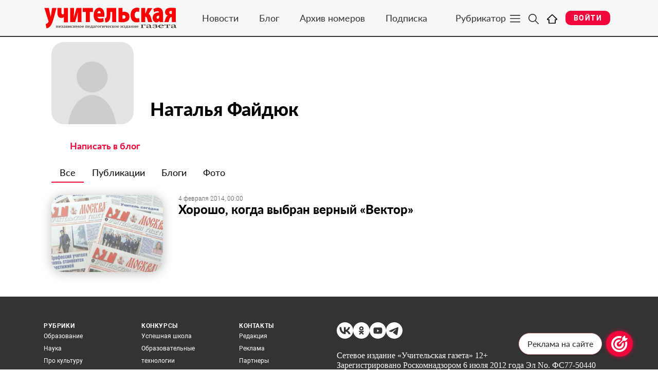

--- FILE ---
content_type: text/html; charset=UTF-8
request_url: https://ug.ru/user/fajdjuknatalja/
body_size: 16873
content:
<!DOCTYPE html>
<html lang="ru-RU">

<head>
    <meta charset="UTF-8">
    <meta http-equiv="X-UA-Compatible" content="IE=edge">
    <meta name="viewport" content="width=device-width, initial-scale=1, shrink-to-fit=no">
    <meta name="yandex-verification" content="9e79824a42773e87" />
    <meta name="sputnik-verification" content="iDyBfT6AeSZiILkR" />
    <meta name="pmail-verification" content="8e42c815b0c013bd222512e9267dfa1e">
    <meta name="msvalidate.01" content="0DA62351D3B3C8C50B78B0EC08CDBD38" />
    <link type="image/x-icon" rel="shortcut icon" href="https://ug.ru/wp-content/themes/bb/assets/img/favicon.ico">
    <link rel="icon" type="image/svg+xml" href="https://ug.ru/wp-content/themes/bb/assets/img/favicon.svg" />

        <title>Наталья Файдюк – Учительская газета</title>
<link rel='dns-prefetch' href='//ug.ru' />
<link rel='dns-prefetch' href='//s.w.org' />
<link rel="alternate" type="application/rss+xml" title="Учительская газета &raquo; Лента" href="https://ug.ru/feed/" />
<link rel="alternate" type="application/rss+xml" title="Учительская газета &raquo; Лента комментариев" href="https://ug.ru/comments/feed/" />
<link rel='stylesheet' id='wp-block-library-css'  href='https://ug.ru/wp-includes/css/dist/block-library/style.min.css?ver=5.6.5' type='text/css' media='all' />
<link rel='stylesheet' id='wc-blocks-vendors-style-css'  href='https://ug.ru/wp-content/plugins/woocommerce/packages/woocommerce-blocks/build/wc-blocks-vendors-style.css?ver=5.5.1' type='text/css' media='all' />
<link rel='stylesheet' id='wc-blocks-style-css'  href='https://ug.ru/wp-content/plugins/woocommerce/packages/woocommerce-blocks/build/wc-blocks-style.css?ver=5.5.1' type='text/css' media='all' />
<link rel='stylesheet' id='contact-form-7-css'  href='https://ug.ru/wp-content/plugins/contact-form-7/includes/css/styles.css?ver=5.1.4' type='text/css' media='all' />
<link rel='stylesheet' id='woocommerce-layout-css'  href='https://ug.ru/wp-content/plugins/woocommerce/assets/css/woocommerce-layout.css?ver=5.6.0' type='text/css' media='all' />
<link rel='stylesheet' id='woocommerce-smallscreen-css'  href='https://ug.ru/wp-content/plugins/woocommerce/assets/css/woocommerce-smallscreen.css?ver=5.6.0' type='text/css' media='only screen and (max-width: 768px)' />
<link rel='stylesheet' id='woocommerce-general-css'  href='https://ug.ru/wp-content/plugins/woocommerce/assets/css/woocommerce.css?ver=5.6.0' type='text/css' media='all' />
<style id='woocommerce-inline-inline-css' type='text/css'>
.woocommerce form .form-row .required { visibility: visible; }
</style>
<link rel='stylesheet' id='wsl-widget-css'  href='https://ug.ru/wp-content/plugins/wordpress-social-login/assets/css/style.css?ver=5.6.5' type='text/css' media='all' />
<link rel='stylesheet' id='style-css'  href='https://ug.ru/wp-content/themes/bb/assets/css/style.min.css?ver=5.6.5' type='text/css' media='all' />
<link rel='stylesheet' id='newsletter-css'  href='https://ug.ru/wp-content/plugins/newsletter/style.css?ver=7.2.2' type='text/css' media='all' />
<link rel='stylesheet' id='um_fonticons_ii-css'  href='https://ug.ru/wp-content/plugins/ultimate-member/assets/css/um-fonticons-ii.css?ver=2.1.6' type='text/css' media='all' />
<link rel='stylesheet' id='um_fonticons_fa-css'  href='https://ug.ru/wp-content/plugins/ultimate-member/assets/css/um-fonticons-fa.css?ver=2.1.6' type='text/css' media='all' />
<link rel='stylesheet' id='select2-css'  href='https://ug.ru/wp-content/plugins/ultimate-member/assets/css/select2/select2.min.css?ver=2.1.6' type='text/css' media='all' />
<link rel='stylesheet' id='um_crop-css'  href='https://ug.ru/wp-content/plugins/ultimate-member/assets/css/um-crop.css?ver=2.1.6' type='text/css' media='all' />
<link rel='stylesheet' id='um_modal-css'  href='https://ug.ru/wp-content/plugins/ultimate-member/assets/css/um-modal.css?ver=2.1.6' type='text/css' media='all' />
<link rel='stylesheet' id='um_styles-css'  href='https://ug.ru/wp-content/plugins/ultimate-member/assets/css/um-styles.css?ver=2.1.6' type='text/css' media='all' />
<link rel='stylesheet' id='um_profile-css'  href='https://ug.ru/wp-content/plugins/ultimate-member/assets/css/um-profile.css?ver=2.1.6' type='text/css' media='all' />
<link rel='stylesheet' id='um_account-css'  href='https://ug.ru/wp-content/plugins/ultimate-member/assets/css/um-account.css?ver=2.1.6' type='text/css' media='all' />
<link rel='stylesheet' id='um_misc-css'  href='https://ug.ru/wp-content/plugins/ultimate-member/assets/css/um-misc.css?ver=2.1.6' type='text/css' media='all' />
<link rel='stylesheet' id='um_fileupload-css'  href='https://ug.ru/wp-content/plugins/ultimate-member/assets/css/um-fileupload.css?ver=2.1.6' type='text/css' media='all' />
<link rel='stylesheet' id='um_datetime-css'  href='https://ug.ru/wp-content/plugins/ultimate-member/assets/css/pickadate/default.css?ver=2.1.6' type='text/css' media='all' />
<link rel='stylesheet' id='um_datetime_date-css'  href='https://ug.ru/wp-content/plugins/ultimate-member/assets/css/pickadate/default.date.css?ver=2.1.6' type='text/css' media='all' />
<link rel='stylesheet' id='um_datetime_time-css'  href='https://ug.ru/wp-content/plugins/ultimate-member/assets/css/pickadate/default.time.css?ver=2.1.6' type='text/css' media='all' />
<link rel='stylesheet' id='um_raty-css'  href='https://ug.ru/wp-content/plugins/ultimate-member/assets/css/um-raty.css?ver=2.1.6' type='text/css' media='all' />
<link rel='stylesheet' id='um_scrollbar-css'  href='https://ug.ru/wp-content/plugins/ultimate-member/assets/css/simplebar.css?ver=2.1.6' type='text/css' media='all' />
<link rel='stylesheet' id='um_tipsy-css'  href='https://ug.ru/wp-content/plugins/ultimate-member/assets/css/um-tipsy.css?ver=2.1.6' type='text/css' media='all' />
<link rel='stylesheet' id='um_responsive-css'  href='https://ug.ru/wp-content/plugins/ultimate-member/assets/css/um-responsive.css?ver=2.1.6' type='text/css' media='all' />
<link rel='stylesheet' id='um_default_css-css'  href='https://ug.ru/wp-content/plugins/ultimate-member/assets/css/um-old-default.css?ver=2.1.6' type='text/css' media='all' />
<script type='text/javascript' id='jquery-core-js-extra'>
/* <![CDATA[ */
var ajax_var = {"url":"https:\/\/ug.ru\/wp-admin\/admin-ajax.php"};
/* ]]> */
</script>
<script type='text/javascript' src='https://ajax.googleapis.com/ajax/libs/jquery/2.2.4/jquery.min.js' id='jquery-core-js'></script>
<script type='text/javascript' src='https://ug.ru/wp-includes/js/jquery/jquery.form.min.js?ver=4.2.1' id='jquery-form-js'></script>
<script type='text/javascript' src='https://ug.ru/wp-content/themes/bb/assets/js/min/jquery-wplogin-min.js?ver=5.6.5' id='jquery-wplogin-js'></script>
<script type='text/javascript' src='https://ug.ru/wp-content/plugins/ultimate-member/assets/js/um-gdpr.min.js?ver=2.1.6' id='um-gdpr-js'></script>
<link rel='canonical' href='https://ug.ru/user/fajdjuknatalja/' />
<link rel="https://api.w.org/" href="https://ug.ru/wp-json/" /><link rel="alternate" type="application/json" href="https://ug.ru/wp-json/wp/v2/pages/15372" /><link rel="EditURI" type="application/rsd+xml" title="RSD" href="https://ug.ru/xmlrpc.php?rsd" />
<link rel="wlwmanifest" type="application/wlwmanifest+xml" href="https://ug.ru/wp-includes/wlwmanifest.xml" /> 
<link rel='shortlink' href='https://ug.ru/?p=15372' />
<link rel="alternate" type="application/json+oembed" href="https://ug.ru/wp-json/oembed/1.0/embed?url=https%3A%2F%2Fug.ru%2Fuser%2F" />
<link rel="alternate" type="text/xml+oembed" href="https://ug.ru/wp-json/oembed/1.0/embed?url=https%3A%2F%2Fug.ru%2Fuser%2F&#038;format=xml" />
<meta name="Description" content="Наталья Файдюк – Учительская газета"/>		<style type="text/css">
			.um_request_name {
				display: none !important;
			}
		</style>
		<noscript><style>.woocommerce-product-gallery{ opacity: 1 !important; }</style></noscript>
	      <meta name="onesignal" content="wordpress-plugin"/>
            <script>

      window.OneSignal = window.OneSignal || [];

      OneSignal.push( function() {
        OneSignal.SERVICE_WORKER_UPDATER_PATH = "OneSignalSDKUpdaterWorker.js.php";
                      OneSignal.SERVICE_WORKER_PATH = "OneSignalSDKWorker.js.php";
                      OneSignal.SERVICE_WORKER_PARAM = { scope: "/" };
        OneSignal.setDefaultNotificationUrl("https://ug.ru");
        var oneSignal_options = {};
        window._oneSignalInitOptions = oneSignal_options;

        oneSignal_options['wordpress'] = true;
oneSignal_options['appId'] = 'd35ac720-a4b8-4ba2-90c2-cf5dfe1e38ec';
oneSignal_options['allowLocalhostAsSecureOrigin'] = true;
oneSignal_options['welcomeNotification'] = { };
oneSignal_options['welcomeNotification']['title'] = "";
oneSignal_options['welcomeNotification']['message'] = "Спасибо что подписались!";
oneSignal_options['path'] = "https://ug.ru/wp-content/plugins/onesignal-free-web-push-notifications/sdk_files/";
oneSignal_options['promptOptions'] = { };
oneSignal_options['promptOptions']['actionMessage'] = "Подпишитесь на наши новости";
oneSignal_options['promptOptions']['acceptButtonText'] = "Подписаться";
oneSignal_options['promptOptions']['cancelButtonText'] = "Не сейчас";
oneSignal_options['promptOptions']['siteName'] = "ug.ru";
                OneSignal.init(window._oneSignalInitOptions);
                OneSignal.showSlidedownPrompt();      });

      function documentInitOneSignal() {
        var oneSignal_elements = document.getElementsByClassName("OneSignal-prompt");

        var oneSignalLinkClickHandler = function(event) { OneSignal.push(['registerForPushNotifications']); event.preventDefault(); };        for(var i = 0; i < oneSignal_elements.length; i++)
          oneSignal_elements[i].addEventListener('click', oneSignalLinkClickHandler, false);
      }

      if (document.readyState === 'complete') {
           documentInitOneSignal();
      }
      else {
           window.addEventListener("load", function(event){
               documentInitOneSignal();
          });
      }
    </script>
		<!-- START - Ultimate Member profile SEO meta tags -->

		<link rel="canonical" href="https://ug.ru/user/fajdjuknatalja/"/>
		<link rel="image_src" href="https://ug.ru/wp-content/plugins/ultimate-member/assets/img/default_avatar.jpg"/>

		<meta name="description" content="Страница автора Наталья Файдюк в Сетевом издании Учительская газета. Читайте публикации автора Наталья Файдюк на страницах Сетевого издания Учительская газета"/>

		<meta property="og:type" content="profile"/>
		<meta property="og:locale" content="ru_RU"/>
		<meta property="og:site_name" content="Учительская газета"/>
		<meta property="og:title" content="Наталья Файдюк"/>
		<meta property="og:description" content="Страница автора Наталья Файдюк в Сетевом издании Учительская газета. Читайте публикации автора Наталья Файдюк на страницах Сетевого издания Учительская газета"/>
		<meta property="og:image" content="https://ug.ru/wp-content/plugins/ultimate-member/assets/img/default_avatar.jpg"/>
		<meta property="og:image:alt" content="Profile photo"/>
		<meta property="og:image:height" content="190"/>
		<meta property="og:image:width" content="190"/>
		<meta property="og:url" content="https://ug.ru/user/fajdjuknatalja/"/>

		<meta name="twitter:card" content="summary"/>
		<meta name="twitter:site" content="@uchitelskaya-gazeta"/>
		<meta name="twitter:title" content="Наталья Файдюк"/>
		<meta name="twitter:description" content="Страница автора Наталья Файдюк в Сетевом издании Учительская газета. Читайте публикации автора Наталья Файдюк на страницах Сетевого издания Учительская газета"/>
		<meta name="twitter:image" content="https://ug.ru/wp-content/plugins/ultimate-member/assets/img/default_avatar.jpg"/>
		<meta name="twitter:image:alt" content="Profile photo"/>
		<meta name="twitter:url" content="https://ug.ru/user/fajdjuknatalja/"/>

		<script type="application/ld+json">{"@context":"http:\/\/schema.org","@type":"Person","name":"\u041d\u0430\u0442\u0430\u043b\u044c\u044f \u0424\u0430\u0439\u0434\u044e\u043a","description":"\u0421\u0442\u0440\u0430\u043d\u0438\u0446\u0430 \u0430\u0432\u0442\u043e\u0440\u0430 \u041d\u0430\u0442\u0430\u043b\u044c\u044f \u0424\u0430\u0439\u0434\u044e\u043a \u0432 \u0421\u0435\u0442\u0435\u0432\u043e\u043c \u0438\u0437\u0434\u0430\u043d\u0438\u0438 \u0423\u0447\u0438\u0442\u0435\u043b\u044c\u0441\u043a\u0430\u044f \u0433\u0430\u0437\u0435\u0442\u0430. \u0427\u0438\u0442\u0430\u0439\u0442\u0435 \u043f\u0443\u0431\u043b\u0438\u043a\u0430\u0446\u0438\u0438 \u0430\u0432\u0442\u043e\u0440\u0430 \u041d\u0430\u0442\u0430\u043b\u044c\u044f \u0424\u0430\u0439\u0434\u044e\u043a \u043d\u0430 \u0441\u0442\u0440\u0430\u043d\u0438\u0446\u0430\u0445 \u0421\u0435\u0442\u0435\u0432\u043e\u0433\u043e \u0438\u0437\u0434\u0430\u043d\u0438\u044f \u0423\u0447\u0438\u0442\u0435\u043b\u044c\u0441\u043a\u0430\u044f \u0433\u0430\u0437\u0435\u0442\u0430","image":"https:\/\/ug.ru\/wp-content\/plugins\/ultimate-member\/assets\/img\/default_avatar.jpg","url":"https:\/\/ug.ru\/user\/fajdjuknatalja\/"}</script>

		<!-- END - Ultimate Member profile SEO meta tags -->
				<style type="text/css" id="wp-custom-css">
			@media (min-width:576px) {
	.header-container .header-logo {
		width: 260px;
	}
}

.tnp-field {
	font-size: 12px;
}
.tnp-field label {
	display: flex;
	align-items: start;
	gap: 10px;
}
.tnp-field label a {
	color: #222;
	font-weight: 500;
}
.tnp-field label p {
	margin-bottom: 0;
}
.tnp-privacy {
	margin-top: 2px;
}
.subscribe-news__button {
	width: 100%;
}

.dnln_subscribe {
	max-width: 600px;
	border-radius: 24px;
	padding: 2rem 2rem 1.5rem 2rem;
	background-color: #f8f8f8;
	margin-bottom: 1rem;
}
.dnln_subscribe_after_post {
	max-width: 100%;
	border-radius: 24px;
	padding: 2rem 2rem 1.5rem 2rem;
	background-color: transparent;
	border: 5px dashed red;
	margin-bottom: 2rem;
}

/* 7.10.2025 */

iframe[src*="vk.com/video_ext"] {
  width: 100% !important;
  height: auto !important;
  aspect-ratio: 16 / 9;
	margin: 1em 0;
}		</style>
		
    <!-- Global site tag (gtag.js) - Google Analytics -->
    <script src="https://www.googletagmanager.com/gtag/js?id=G-R8EQJBE8VT"></script>
    <script>
        window.dataLayer = window.dataLayer || [];
        function gtag(){dataLayer.push(arguments);}
        gtag('js', new Date());

        gtag('config', 'G-R8EQJBE8VT');
    </script>
    <script custom-element="amp-analytics" src="https://cdn.ampproject.org/v0/amp-analytics-0.1.js"></script>
    <script src="https://jsn.24smi.net/smi.js"></script> <!-- 24СМИ -->

    <!-- Marquiz script start -->
    <script>
    (function(w, d, s, o){
    var j = d.createElement(s); j.async = true; j.src = '//script.marquiz.ru/v2.js';j.onload = function() {
        if (document.readyState !== 'loading') Marquiz.init(o);
        else document.addEventListener("DOMContentLoaded", function() {
        Marquiz.init(o);
        });
    };
    d.head.insertBefore(j, d.head.firstElementChild);
    })(window, document, 'script', {
        host: '//quiz.marquiz.ru',
        region: 'eu',
        id: '60a8e10fd9c26a003e890370',
        autoOpen: false,
        autoOpenFreq: 'once',
        openOnExit: false,
        disableOnMobile: false
    }
    );
    </script>
    <!-- Marquiz script end -->

    <!-- Yandex.RTB -->
    <script>window.yaContextCb=window.yaContextCb||[]</script>
    <script src="https://yandex.ru/ads/system/context.js" async></script>
    <!--Sova ad -->
    <script type="text/javascript" src="https://inplayer.ru/player/in-player-v1.10.js"></script>
    <!--/Sova ad -->

    <!--AdFox-->
    <script>window.yaContextCb = window.yaContextCb || []</script>
    <script src="https://yandex.ru/ads/system/context.js" async></script>
</head>

<body class="page-template-default page page-id-15372 bb um-page-user um-page-loggedout theme-bb woocommerce-no-js">

        <!-- Yandex.Metrika counter -->
    <script type="text/javascript" >
    (function(m,e,t,r,i,k,a){m[i]=m[i]||function(){(m[i].a=m[i].a||[]).push(arguments)};
    m[i].l=1*new Date();
    for (var j = 0; j < document.scripts.length; j++) {if (document.scripts[j].src === r) { return; }}
    k=e.createElement(t),a=e.getElementsByTagName(t)[0],k.async=1,k.src=r,a.parentNode.insertBefore(k,a)})
    (window, document, "script", "https://cdn.jsdelivr.net/npm/yandex-metrica-watch/tag.js", "ym");

    ym(18337726, "init", {
            clickmap:true,
            trackLinks:true,
            accurateTrackBounce:true
    });
    </script>
    <noscript><div><img src="https://mc.yandex.ru/watch/18337726" style="position:absolute; left:-9999px;" alt="" /></div></noscript>
    <!-- /Yandex.Metrika counter -->
        <!-- old Mail.ru count -->
    <!-- Rating Mail.ru counter -->
    <script type="text/javascript">
    var _tmr = window._tmr || (window._tmr = []);
    _tmr.push({id: "128740", type: "pageView", start: (new Date()).getTime()});
    (function (d, w, id) {
    if (d.getElementById(id)) return;
    var ts = d.createElement("script"); ts.type = "text/javascript"; ts.async = true; ts.id = id;
    ts.src = "https://top-fwz1.mail.ru/js/code.js";
    var f = function () {var s = d.getElementsByTagName("script")[0]; s.parentNode.insertBefore(ts, s);};
    if (w.opera == "[object Opera]") { d.addEventListener("DOMContentLoaded", f, false); } else { f(); }
    })(document, window, "topmailru-code");
    </script><noscript><div>
    <img src="https://top-fwz1.mail.ru/counter?id=128740;js=na" style="border:0;position:absolute;left:-9999px;" alt="Top.Mail.Ru" />
    </div></noscript>
    <!-- //Rating Mail.ru counter -->
    <!-- new Mail.ru count -->
    <!-- Rating Mail.ru counter -->
    <script type="text/javascript">
    var _tmr = window._tmr || (window._tmr = []);
    _tmr.push({id: "3201668", type: "pageView", start: (new Date()).getTime()});
    (function (d, w, id) {
    if (d.getElementById(id)) return;
    var ts = d.createElement("script"); ts.type = "text/javascript"; ts.async = true; ts.id = id;
    ts.src = "https://top-fwz1.mail.ru/js/code.js";
    var f = function () {var s = d.getElementsByTagName("script")[0]; s.parentNode.insertBefore(ts, s);};
    if (w.opera == "[object Opera]") { d.addEventListener("DOMContentLoaded", f, false); } else { f(); }
    })(document, window, "topmailru-code");
    </script><noscript><div>
    <img src="https://top-fwz1.mail.ru/counter?id=3201668;js=na" style="border:0;position:absolute;left:-9999px;" alt="Top.Mail.Ru" />
    </div></noscript>
    <!-- //Rating Mail.ru counter -->
    <!--LiveInternet counter-->
    <script>
    new Image().src = "https://counter.yadro.ru/hit?r"+
    escape(document.referrer)+((typeof(screen)=="undefined")?"":
    ";s"+screen.width+""+screen.height+""+(screen.colorDepth?
    screen.colorDepth:screen.pixelDepth))+";u"+escape(document.URL)+
    ";h"+escape(document.title.substring(0,150))+
    ";"+Math.random();</script>
    <!--/LiveInternet-->
    <!-- Sputnik -->
    <script type="text/javascript">
       (function(d, t, p) {
           var j = d.createElement(t); j.async = true; j.type = "text/javascript";
           j.src = ("https:" == p ? "https:" : "http:") + "//stat.sputnik.ru/cnt.js";
           var s = d.getElementsByTagName(t)[0]; s.parentNode.insertBefore(j, s);
       })(document, "script", document.location.protocol);
    </script>
    <!--/Sputnik-->
    <!--AMP counter for Yandex Metrika-->
    <amp-analytics type="metrika">
        <script type="application/json">
            {
                "vars": {
                    "counterId": "18337726",
                    "yaParams": "{\"key\":\"value\",\"__ymu\":{\"user_param_key\":\"user_param_value\"}}"
                }
            }
        </script>
    </amp-analytics>
    <!--/AMP counter for Yandex Metrika-->
    <!-- Top100 (Kraken) Counter -->
    <script>
        (function (w, d, c) {
        (w[c] = w[c] || []).push(function() {
            var options = {
                project: 7690625,
            };
            try {
                w.top100Counter = new top100(options);
            } catch(e) { }
        });
        var n = d.getElementsByTagName("script")[0],
        s = d.createElement("script"),
        f = function () { n.parentNode.insertBefore(s, n); };
        s.type = "text/javascript";
        s.async = true;
        s.src =
        (d.location.protocol == "https:" ? "https:" : "http:") +
        "//st.top100.ru/top100/top100.js";

        if (w.opera == "[object Opera]") {
        d.addEventListener("DOMContentLoaded", f, false);
    } else { f(); }
    })(window, document, "_top100q");
    </script>
    <noscript>
        <img src="//counter.rambler.ru/top100.cnt?pid=7690625" alt="Топ-100" />
    </noscript>
    <!-- END Top100 (Kraken) Counter -->
    
<!--AdFox START-->
<!--yandex_ug-ru-->
<!--Площадка: Сетевое издание «Учительская газета» / Главная страница / Над всем сайтом-->
<!--Категория: <не задана>-->
<!--Баннер: <не задана>-->
<!--Тип баннера: Над всем сайтом. Десктоп - 1110x120 px-->
<div id="ugru_1693900040697210000" class="desktop-display container"></div>
<script>
    window.yaContextCb.push(()=>{
        Ya.adfoxCode.create({
            ownerId: 394445,
            containerId: 'ugru_1693900040697210000',
            params: {
                p1: 'czfgz',
                p2: 'inte',
                pfc: 'fskst',
                pfb: 'qtliy'
            }
        })
    })
</script>

<!--AdFox START-->
<!--yandex_ug-ru-->
<!--Площадка: Сетевое издание «Учительская газета» / Весь сайт / Над всем сайтом. Мобильный-->
<!--Категория: <не задана>-->
<!--Баннер: <не задана>-->
<!--Тип баннера: Над всем сайтом. Мобильный - 100% x 120px-->
<div id="ugru_169390091010013926" class="mobile-display"></div>
<script>
    window.yaContextCb.push(()=>{
        Ya.adfoxCode.create({
            ownerId: 394445,
            containerId: 'ugru_169390091010013926',
            params: {
                p1: 'czfhm',
                p2: 'intf',
                pfc: 'fskst',
                pfb: 'qtljh'
            }
        })
    })
</script>

<!-- panel -->
<div class="fixed-menu g__fixed-menu">
    <div class="wrapper panel-header">
        <div class="container header-container">
            <div class="header-logo">
                <a href="https://ug.ru/100-let-ug/">
                                        <img src="/wp-content/uploads/2019/04/logo-ug.svg" class="logo" alt="Учительская газета">
                </a>
            </div>
            

            <div class="navbar-expand d-none d-md-block" id="navbarMain">
                <ul class="navbar-nav">
                    <li class="nav-item">
                        <a class="nav-link" href="/category/all-news/">Новости</a>
                    </li>
                    <li class="nav-item">
                        <a class="nav-link" href="/blog/">Блог</a>
                    </li>
                    <li class="nav-item">
                                                <a class="nav-link" href="https://ug.ru/num/uchitelskaya-gazeta/">Архив номеров</a>
                    </li>
                    <li class="nav-item">
                        <a class="nav-link" href="/onlajn-versiya/">Подписка</a>
                    </li>
                </ul>
            </div>

            <div class="header-navigation-buttons">
                <div class="menu-btn collapsed" id="sumbenuOpenBtn" data-toggle="collapse" data-target=".submenu-collapse">
                    <span class="d-none d-lg-block">Рубрикатор</span>
                    <img src="https://ug.ru/wp-content/themes/bb/assets/img/icons/bmenu.svg" alt="menu">
                </div>

                <div class="search-btn" data-toggle="collapse" data-target="#menuSearch">
                    <img src="https://ug.ru/wp-content/themes/bb/assets/img/icons/loupe.svg" alt="search">
                </div>

                <a class="search-btn" href="/">
                    <img src="https://ug.ru/wp-content/themes/bb/assets/img/icons/home.svg" alt="main">
                </a>

                <div class="user-btns">
                                            <a href="#form-login" class="btn-login" data-fancybox>Войти</a>
                        <div id="form-login" style="display: none;">
    <div class="modal-window">
        <div class="g__block-title mb-3">Вход</div>
        <form name="loginform" id="loginform" action="https://ug.ru/wp-login.php" method="post"> 
            <div class="form-group g__form-group">
                <input type="text" name="log" id="user_login" placeholder="Логин или email"/>
            </div>
            <div class="form-group g__form-group">
                <input type="password" name="pwd" id="user_pass" placeholder="Пароль"/>
            </div>
            <div class="form-group g__form-group">
                <label><input name="rememberme" type="checkbox" id="rememberme" value="forever"/>  Запомнить меня</label>
            </div>
            <input type="submit" name="wp-submit" id="wp-submit" value="Войти" class="g__button"/> 
            <input type="hidden" name="redirect_to" value="/user/fajdjuknatalja/" />
            <div class="form-group g__form-group mt-3">
                
<!--
	wsl_render_auth_widget
	WordPress Social Login 3.0.3.
	http://wordpress.org/plugins/wordpress-social-login/
-->

<style type="text/css">
.wp-social-login-connect-with{}.wp-social-login-provider-list{}.wp-social-login-provider-list a{}.wp-social-login-provider-list img{}.wsl_connect_with_provider{}</style>

<div class="wp-social-login-widget">

	<div class="wp-social-login-connect-with">Вы можете зарегистрироваться на сайте с помощью социальных сетей ВК и Одноклассники</div>

	<div class="wp-social-login-provider-list">

		<a rel="nofollow" href="https://ug.ru/wp-login.php?action=wordpress_social_authenticate&#038;mode=login&#038;provider=Vkontakte&#038;redirect_to=https%3A%2F%2Fug.ru%2Fuser%2Ffajdjuknatalja%2F" title="С помощью ВКонтакте" class="wp-social-login-provider wp-social-login-provider-vkontakte" data-provider="Vkontakte" role="button">
			<img loading="lazy" alt="ВКонтакте" src="https://ug.ru/wp-content/plugins/wordpress-social-login/assets/img/32x32/wpzoom/vkontakte.png" aria-hidden="true" />
		</a>

		<a rel="nofollow" href="https://ug.ru/wp-login.php?action=wordpress_social_authenticate&#038;mode=login&#038;provider=Odnoklassniki&#038;redirect_to=https%3A%2F%2Fug.ru%2Fuser%2Ffajdjuknatalja%2F" title="С помощью Odnoklassniki" class="wp-social-login-provider wp-social-login-provider-odnoklassniki" data-provider="Odnoklassniki" role="button">
			<img loading="lazy" alt="Odnoklassniki" src="https://ug.ru/wp-content/plugins/wordpress-social-login/assets/img/32x32/wpzoom/odnoklassniki.png" aria-hidden="true" />
		</a>

	</div>

	<div class="wp-social-login-widget-clearing"></div>

</div>

<!-- wsl_render_auth_widget -->

            </div>
        </form>
        <div class="login-nav">
            <a href="#form-register" onclick="$.fancybox.close();" data-fancybox>Регистрация</a>
            <a href="/password-reset/">Забыли пароль?</a>
        </div>
    </div>
</div>


                        <div id="form-register" style="display: none;">
    <div class="modal-window">
        <div class="g__block-title mb-3">Регистрация</div>
                    <form name="registrationform" id="registrationform" method="post" class="userform" action=""> <!-- обратите внимание на класс, по этому классу на форму вешается обработка из первой статьи -->
                <div class="form-group g__form-group">
                    <input type="text" name="user_login" id="user_login" placeholder="Логин">
                </div>
                <div class="form-group g__form-group">
                    <input type="email" name="user_email" id="user_email" placeholder="Email">
                </div>
                <div class="form-group g__form-group">
                    <input type="password" name="pass1" id="pass1" placeholder="Пароль">
                </div>
                <div class="form-group g__form-group">
                    <input type="password" name="pass2" id="pass2" placeholder="Повторите пароль">
                </div>
                <div class="form-group g__form-group">
                    <input type="text" name="first_name" id="first_name" placeholder="Имя">
                </div>
                <div class="form-group g__form-group">
                    <input type="text" name="last_name" id="last_name" placeholder="Фамилия">
                </div>
                <!-- <div class="form-group">
                    <input type="file" name="avatar" id="avatar">
                </div> -->
                <button type="submit" class="g__button">Зарегистрироваться</button>

                <input type="hidden" name="redirect_to" value="/user/fajdjuknatalja/"> <!-- куда отправим юзера если все прошло ок, в нашем случае это не понадобиться, а вообще может если форма сквозная -->
                <input type="hidden" name="nonce" value="314d00e761"> <!-- поле со строкой безопасности, будем проверять её в обработчике чтобы убедиться, что форма отправлена откуда надо -->
                <input type="hidden" name="action" value="register_me"> <!-- обязательное поле, по нему запустится нужная функция -->
                <div class="response"></div> <!-- ну сюда будем пихать ответ от сервера -->
            </form>
            <div class="login-nav">
                <a href="#form-login" onclick="$.fancybox.close();" data-fancybox>Вход</a>
                <a href="/password-reset/">Забыли пароль?</a>
            </div>
            </div>
</div>
                        <div id="form-lostpass" style="display: none;">
    <div class="modal-window">
        <div class="g__block-title mb-3">Восстановление пароля</div>
                    <form name="lostpasswordform" id="lostpasswordform" method="post" class="userform">
                <div class="form-group g__form-group">
                    <input type="text" name="user_login" placeholder="Ваш логин или email">
                </div>
                <button type="submit" class="g__button">Сбросить</button>
                <input type="hidden" name="redirect_to" value="/"> <!-- можно не заполнять если редирект не нужен -->
                <input type="hidden" name="nonce" value="7da4e741c0">
                <input type="hidden" name="action" value="lost_password">
                <div class="response"></div>
            </form>
            <div class="login-nav">
                <a href="#form-login" onclick="$.fancybox.close();" data-fancybox>Вход</a>
                <a href="#form-register" onclick="$.fancybox.close();" data-fancybox>Регистрация</a>
            </div>
            </div>
</div>
                                    </div>
            </div>
        </div>

        <div class="collapse" id="menuSearch">
            <div class="container no-search-container">
                <div class="row menu-serach-heading">
                    <span>Поиск по сайту</span>
                </div>
                <form method="get" action="/" class="search-form row menu-serach-form flex-nowrap">
                    <input type="text" name='s' class="input-search" placeholder="Что вы ищете?" >
                    <input type="submit" name="start_search" class="start_search" value="Поиск"/>
                    <div class="btn-search-close" data-toggle="collapse" data-target="#menuSearch">
                        <img src="https://ug.ru/wp-content/themes/bb/assets/img/icons/close.svg" alt="close">
                    </div>
                </form>
                
            </div>
        </div>
        

        <div class="collapse submenu submenu-collapse">
            <div class="container">
                <div class="submenu-group">
                    <div class="row">
                        <div class="col">
                            <span class="submenu-subtitle"><a>Рубрики</a></span>
                        </div>
                    </div>
                    <div class="navbar-expand" id="navbarCategories">
                        <ul class="navbar-nav"><li class="nav-item">
    <a class="nav-link" href="/category/obrazovanie-ug-ru/">Образование</a>
</li>
<li class="nav-item">
    <a class="nav-link" href="/category/nauka-ug-ru/">Наука</a>
</li>
<li class="nav-item">
    <a class="nav-link" href="/category/pro-kulturu-ug-ru/">Про культуру</a>
</li>
<li class="nav-item">
    <a class="nav-link" href="/category/pro-zakon-ug-ru/">Про закон</a>
</li>
<li class="nav-item">
    <a class="nav-link" href="/category/ekologiya-ug-ru/">Экология</a>
</li>
<li class="nav-item">
    <a class="nav-link" href="/category/vybor-dnya-ug-ru/">Выбор дня</a>
</li>
<li class="nav-item">
    <a class="nav-link" href="/category/pro-turizm-ug-ru/">Про туризм</a>
</li>
<li class="nav-item">
    <a class="nav-link" href="/partner/uchitel-goda-rossii/">Учитель года</a>
</li>
<li class="nav-item">
    <a class="nav-link" href="/category/gramotey/">Грамотей</a>
</li>
<li class="nav-item">
    <a class="nav-link" href="/category/pro-finansy-ug-ru/">Про финансы</a>
</li>
<li class="nav-item">
    <a class="nav-link" href="/category/zdorove-ug-ru/">Здоровье</a>
</li>
<li class="nav-item">
    <a class="nav-link" href="/partner/uchitel-i-czifra/">Учитель и цифра</a>
</li>
<li class="nav-item">
    <a class="nav-link" href="/partner/blagotvoritelnyj-fond-vklad-v-budushhee/">Вклад в будущее</a>
</li>
<li class="nav-item">
    <a class="nav-link" href="/category/obrazovatelnoe-pravo/">Образовательное право</a>
</li>
<li class="nav-item">
    <a class="nav-link" href="/category/problemy-i-resheniya/">Проблемы и решения</a>
</li>
<li class="nav-item">
    <a class="nav-link" href="/category/tochka-zreniya-ug-ru/">Точка зрения</a>
</li>
<li class="nav-item">
    <a class="nav-link" href="/category/art-progulka/">АРТ-прогулка</a>
</li>
<li class="nav-item">
    <a class="nav-link" href="/category/peremena/">Перемена</a>
</li>
<li class="nav-item">
    <a class="nav-link" href="/category/ostraya-tema/">Острая тема</a>
</li>
<li class="nav-item">
    <a class="nav-link" href="/category/zarplata/">Зарплата</a>
</li>
<li class="nav-item">
    <a class="nav-link" href="/category/politika-obrazovaniya/">Политика образования</a>
</li>
<li class="nav-item">
    <a class="nav-link" href="/category/uchitelskaya-gazeta/dnevnik/sobytie-nedeli/">Событие недели</a>
</li>
<li class="nav-item">
    <a class="nav-link" href="/category/stroki-iz-pisem/">Строки из писем</a>
</li>
<li class="nav-item">
    <a class="nav-link" href="/categories/">Все рубрики</a>
</li></ul>
                    </div>
                </div>

                <div class="submenu-group">
                    <div class="row">
                        <div class="col">
                            <span class="submenu-subtitle"><a>Наши издания</a></span>
                        </div>
                    </div>
                    <div class="navbar-expand" id="navbarArchives">
                        <ul class="navbar-nav">
                            <li class="nav-item">
                                <a class="nav-link" href="/rubriki-ug-ru/">Сетевое издание UG.RU</a>
                            </li>
                            <li class="nav-item">
                                <a class="nav-link" href="/archives/ug-moskva/">УГ - Москва</a>
                            </li>
                            <li class="nav-item">
                                <a class="nav-link" href="/archives/moj-profsoyuz/">Мой профсоюз</a>
                            </li>
                            <li class="nav-item">
                                <a class="nav-link" href="/archives/ug-region/">УГ - Регион</a>
                            </li>
                            <li class="nav-item">
                                <a class="nav-link" href="/archives/uchitelskaya-gazeta/">Архив номеров</a>
                            </li>
                        </ul>
                    </div>
                </div>

                <div class="submenu-group">
                    <div class="row">
                        <div class="col">
                            <span class="submenu-subtitle"><a>Конкурсы</a></span>
                        </div>
                    </div>
                    <div class="navbar-expand" id="navbarCompetitions">
                        <ul class="navbar-nav">
                            <li class="nav-item">
                                <a class="nav-link" href="https://ug.ru/partner/uchitel-goda-rossii/">Учитель года России</a>
                            </li>
                            <li class="nav-item">
                                <a class="nav-link" href="https://ug.ru/uspeshnaya-shkola-23/">Успешная школа</a>
                            </li>
                            <li class="nav-item">
                                <a class="nav-link" href="https://ug.ru/obrazovatelnye-tehnologii/">Образовательные технологии</a>
                            </li>
                        </ul>
                    </div>
                </div>

                <div class="submenu-group">
                    <div class="navbar-expand" id="navbarOther">
                        <ul class="navbar-nav submenu-subtitle flex-wrap">
                            <li class="nav-item">
                                <a class="nav-link" href="/iccs/">Исследования ICCS</a>
                            </li>
                            <li class="nav-item">
                                <a class="nav-link" href="/fotoreportazhi/">Фоторепортажи</a>
                            </li>
                            <li class="nav-item">
                                <a class="nav-link" href="/contacts/">Контакты</a>
                            </li>
                            <li class="nav-item">
                                <a class="nav-link" href="/redakcziya/">Редакция</a>
                            </li>
                            <li class="nav-item">
                                <a class="nav-link" href="/reklama/">Реклама</a>
                            </li>
                            <li class="nav-item">
                                <a class="nav-link" href="/partnery/">Партнеры</a>
                            </li>
                        </ul>
                    </div>
                </div>
            </div>
        </div>


        <div class="collapse submenu-mobile d-md-none submenu-collapse">
            <div class="list-group" id="list-tab" role="tablist">
                <a class="list-group-item list-group-item-action active" id="list-site-list" data-toggle="list" href="#siteSubmenu" role="tab" aria-controls="site">Сайт</a>
                                    <a href="#form-login" class="btn-login-sub" data-fancybox>Войти</a>
                            </div>
            
            <div class="tab-content" id="nav-tabContent">
                <div class="container container-site-submenu tab-pane fade show active" id="siteSubmenu">
                    <div class="submenu-group">
                        <div class="navbar" id="navbarMainMobile">
                            <ul class="navbar-nav submenu-subtitle flex-wrap">
                                <li class="nav-item">
                                    <a class="nav-link" href="/category/all-news/">Новости</a>
                                </li>
                                <li class="nav-item">
                                    <a class="nav-link" href="/blog/">Блог</a>
                                </li>
                                <li class="nav-item">
                                    <a class="nav-link" href="https://ug.ru/num/uchitelskaya-gazeta/">Архив номеров</a>
                                </li>
                                <li class="nav-item">
                                    <a class="nav-link" href="/onlajn-versiya/">Подписка</a>
                                </li>
                            </ul>
                        </div>
                    </div>

                    <div class="submenu-group">
                        <div class="row">
                            <div class="col">
                                <span class="submenu-subtitle submenu-subtitle-arrow"><a data-toggle="collapse" href="#collapseCategories">Рубрики</a></span>
                            </div>
                        </div>
                        <div class="collapse navbar collapse" id="collapseCategories">
                            <ul class="navbar-nav"><li class="nav-item">
    <a class="nav-link" href="/category/obrazovanie-ug-ru/">Образование</a>
</li>
<li class="nav-item">
    <a class="nav-link" href="/category/nauka-ug-ru/">Наука</a>
</li>
<li class="nav-item">
    <a class="nav-link" href="/category/pro-kulturu-ug-ru/">Про культуру</a>
</li>
<li class="nav-item">
    <a class="nav-link" href="/category/pro-zakon-ug-ru/">Про закон</a>
</li>
<li class="nav-item">
    <a class="nav-link" href="/category/ekologiya-ug-ru/">Экология</a>
</li>
<li class="nav-item">
    <a class="nav-link" href="/category/vybor-dnya-ug-ru/">Выбор дня</a>
</li>
<li class="nav-item">
    <a class="nav-link" href="/category/pro-turizm-ug-ru/">Про туризм</a>
</li>
<li class="nav-item">
    <a class="nav-link" href="/partner/uchitel-goda-rossii/">Учитель года</a>
</li>
<li class="nav-item">
    <a class="nav-link" href="/category/gramotey/">Грамотей</a>
</li>
<li class="nav-item">
    <a class="nav-link" href="/category/pro-finansy-ug-ru/">Про финансы</a>
</li>
<li class="nav-item">
    <a class="nav-link" href="/category/zdorove-ug-ru/">Здоровье</a>
</li>
<li class="nav-item">
    <a class="nav-link" href="/partner/uchitel-i-czifra/">Учитель и цифра</a>
</li>
<li class="nav-item">
    <a class="nav-link" href="/partner/blagotvoritelnyj-fond-vklad-v-budushhee/">Вклад в будущее</a>
</li>
<li class="nav-item">
    <a class="nav-link" href="/category/obrazovatelnoe-pravo/">Образовательное право</a>
</li>
<li class="nav-item">
    <a class="nav-link" href="/category/problemy-i-resheniya/">Проблемы и решения</a>
</li>
<li class="nav-item">
    <a class="nav-link" href="/category/tochka-zreniya-ug-ru/">Точка зрения</a>
</li>
<li class="nav-item">
    <a class="nav-link" href="/category/art-progulka/">АРТ-прогулка</a>
</li>
<li class="nav-item">
    <a class="nav-link" href="/category/peremena/">Перемена</a>
</li>
<li class="nav-item">
    <a class="nav-link" href="/category/ostraya-tema/">Острая тема</a>
</li>
<li class="nav-item">
    <a class="nav-link" href="/category/zarplata/">Зарплата</a>
</li>
<li class="nav-item">
    <a class="nav-link" href="/category/politika-obrazovaniya/">Политика образования</a>
</li>
<li class="nav-item">
    <a class="nav-link" href="/category/uchitelskaya-gazeta/dnevnik/sobytie-nedeli/">Событие недели</a>
</li>
<li class="nav-item">
    <a class="nav-link" href="/category/stroki-iz-pisem/">Строки из писем</a>
</li>
<li class="nav-item">
    <a class="nav-link" href="/categories/">Все рубрики</a>
</li></ul>
                        </div>
                    </div>

                    <div class="submenu-group">
                        <div class="row">
                            <div class="col">
                                <span class="submenu-subtitle submenu-subtitle-arrow"><a data-toggle="collapse" href="#collapseArchives">Наши издания</a></span>
                            </div>
                        </div>
                        <div class="collapse navbar collapse" id="collapseArchives">
                            <ul class="navbar-nav">
                                <li class="nav-item">
                                    <a class="nav-link" href="/rubriki-ug-ru/">Сетевое издание UG.RU</a>
                                </li>
                                <li class="nav-item">
                                    <a class="nav-link" href="/archives/ug-moskva/">УГ - Москва</a>
                                </li>
                                <li class="nav-item">
                                    <a class="nav-link" href="/archives/moj-profsoyuz/">Мой профсоюз</a>
                                </li>
                                <li class="nav-item">
                                    <a class="nav-link" href="/archives/ug-region/">УГ - Регион</a>
                                </li>
                                <li class="nav-item">
                                    <a class="nav-link" href="/archives/uchitelskaya-gazeta/">Архив номеров</a>
                                </li>
                            </ul>
                        </div>
                    </div>

                    <div class="submenu-group">
                        <div class="row">
                            <div class="col">
                                <span class="submenu-subtitle submenu-subtitle-arrow"><a data-toggle="collapse" href="#collapseCompetitions">Конкурсы</a></span>
                            </div>
                        </div>
                        <div class="collapse navbar" id="collapseCompetitions">
                            <ul class="navbar-nav">
                                <li class="nav-item">
                                    <a class="nav-link" href="https://ug.ru/partner/uchitel-goda-rossii/">Учитель года России</a>
                                </li>
                                <li class="nav-item">
                                    <a class="nav-link" href="https://ug.ru/uspeshnaya-shkola-23/">Успешная школа</a>
                                </li>
                                <li class="nav-item">
                                    <a class="nav-link" href="https://ug.ru/obrazovatelnye-tehnologii/">Образовательные технологии</a>
                                </li>
                            </ul>
                        </div>
                    </div>

                    <div class="submenu-group">
                        <div class="navbar" id="navbarOther">
                            <ul class="navbar-nav submenu-subtitle flex-wrap">
                                <li class="nav-item">
                                    <a class="nav-link" href="/iccs/">Исследования ICCS</a>
                                </li>
                                <li class="nav-item">
                                    <a class="nav-link" href="/fotoreportazhi/">Фоторепортажи</a>
                                </li>
                                <li class="nav-item">
                                    <a class="nav-link" href="/contacts/">Контакты</a>
                                </li>
                                <li class="nav-item">
                                    <a class="nav-link" href="/redakcziya/">Редакция</a>
                                </li>
                                <li class="nav-item">
                                    <a class="nav-link" href="/reklama/">Реклама</a>
                                </li>
                                <li class="nav-item">
                                    <a class="nav-link" href="/partnery/">Партнеры</a>
                                </li>
                            </ul>
                        </div>
                    </div>

                    <div class="d-flex d-md-none col-md-3 header-info__social">            <a class="header-info__social__link" href="https://vk.com/uchitelskaya_gazeta" target="_blank">
                <img loading="lazy" src="https://ug.ru/wp-content/themes/bb/assets/img/socials-footer/vkontakte.svg" alt="vkontakte">
            </a>
                    <a class="header-info__social__link" href="https://www.ok.ru/group/54589926211700" target="_blank">
                <img loading="lazy" src="https://ug.ru/wp-content/themes/bb/assets/img/socials-footer/odnoklassniki.svg" alt="odnoklassniki">
            </a>
                    <a class="header-info__social__link" href="https://www.youtube.com/channel/UCrcG5CkYX6KXNOUWSWdh-Xg" target="_blank">
                <img loading="lazy" src="https://ug.ru/wp-content/themes/bb/assets/img/socials-footer/youtube.svg" alt="youtube">
            </a>
                    <a class="header-info__social__link" href="https://t.me/ug_ru" target="_blank">
                <img loading="lazy" src="https://ug.ru/wp-content/themes/bb/assets/img/socials-footer/telegram.svg" alt="telegram">
            </a>
        </div>
                </div>
                            </div>
        </div>
    </div>

    <noindex>
        </noindex>
</div>

<!--AdFox START-->
<!--yandex_ug-ru-->
<!--Площадка: Сетевое издание «Учительская газета» / Весь сайт / Под шапкой сайта, Десктоп-->
<!--Категория: <не задана>-->
<!--Баннер: <не задана>-->
<!--Тип баннера: Под шапкой сайта, Десктоп - 1110x120 px-->
<div id="adfox_16940028007462928" class="desktop-display container"></div>
<script>
    window.yaContextCb.push(()=>{
        Ya.adfoxCode.create({
            ownerId: 394445,
            containerId: 'adfox_16940028007462928',
            params: {
                p1: 'czfvd',
                p2: 'invv',
                pfc: 'fsqsw',
                pfb: 'quhss'
            }
        })
    })
</script>

<!--AdFox START-->
<!--yandex_ug-ru-->
<!--Площадка: Сетевое издание «Учительская газета» / Весь сайт / Под шапкой сайта, Мобильный-->
<!--Категория: <не задана>-->
<!--Баннер: <не задана>-->
<!--Тип баннера: Под шапкой сайта, Мобильный - 100% x 120px-->
<div id="adfox_169400290167644125" class="mobile-display"></div>
<script>
    window.yaContextCb.push(()=>{
        Ya.adfoxCode.create({
            ownerId: 394445,
            containerId: 'adfox_169400290167644125',
            params: {
                p1: 'czfvf',
                p2: 'invw',
                pfc: 'fsqsw',
                pfb: 'quhtm'
            }
        })
    })
</script>


<div class="wrapper content-container">
    <!-- all wrapper --><div class="container">


<div class="container">
	<div class="user-container">
		<div class="user-info">
			<div class="user-info-main">
				<img class="user-info-photo" src="https://ug.ru/wp-content/plugins/ultimate-member/assets/img/default_avatar.jpg">
				<div class="user-info-author">
					<div class="user-info-header">
						<h1 class="user-info-name">
							<span>Наталья Файдюк</span>
															<span class="ugrulike_block__value "></span>
													</h1>
						<div class="user-info-social" >
																																		</div>
											</div>
									</div>
			</div>
			
			<div class="d-none user-info-subscribe">
				Подписаться
			</div>
		</div>

		<div class="row mt-4">
			<div class="col-12 col-md-8 user-posts">
				<div class="d-flex justify-content-center flex-column flex-md-row mb-3">
					<a href="/write-to-blog" class="g__button g__button-reverse">Написать в блог</a>
									</div>
				<ul class="nav user-posts-nav" id="author-nav">
					<li class="nav-item">
						<div class="nav-link active" id="author-nav_all">Все</div>
					</li>
					<li class="nav-item">
						<div class="nav-link" id="author-nav_author">Публикации</div>
					</li>
					<li class="nav-item">
						<div class="nav-link" id="author-nav_blog">Блоги</div>
					</li>
					<li class="nav-item">
						<div class="nav-link" id="author-nav_photo">Фото</div>
					</li>
				</ul>
						<div class="row mt-4 um-ajax-items category-posts">

			

<div class="col-12 item author-item" author-attr="author">
    <div class="row category-post-card">
        <div class="col-12 col-md-4">
            <a href="https://ug.ru/horosho-kogda-vybran-vernyj-vektor/">
                <img class="category-post-card__image" src="https://ug.ru/wp-content/uploads/2021/08/ug-moskva-1000h1000-600x600.jpg">
            </a>
        </div>
        <div class="col-12 col-md-8 category-post-card__info">
                        <time class="category-post-card__info__post-time">4 февраля 2014, 00:00</time>
            <a class="category-post-card__info__post-title" href="https://ug.ru/horosho-kogda-vybran-vernyj-vektor/"><h3>Хорошо, когда выбран верный «Вектор»</h3></a>
                    </div>
    </div>
</div>
		</div>

				</div>
					</div>
	</div>
</div><style type="text/css">
.um-15370.um {
	max-width: 1000px;
}</style>

<style type="text/css">

	
		.um-15370.um .um-profile-body {
			max-width: 600px;
		}
		
	.um-15370.um .um-profile-photo a.um-profile-photo-img {
		width: 190px;
		height: 190px;
	}
	
	.um-15370.um .um-profile-photo a.um-profile-photo-img {
		top: -105px;
	}
	
		.um-15370.um .um-profile-meta {
			padding-left: 250px;
		}
		</style>
</div>
        <!-- footer -->
        <div class="wrapper footer">
            <div class="container">
                <div class="row">
                    <div class="col-12 d-md-none mb-4 footer-info__social">            <a class="footer-info__social__link" href="https://vk.com/uchitelskaya_gazeta" target="_blank">
                <img loading="lazy" src="https://ug.ru/wp-content/themes/bb/assets/img/socials-footer/vkontakte.svg" alt="vkontakte">
            </a>
                    <a class="footer-info__social__link" href="https://www.ok.ru/group/54589926211700" target="_blank">
                <img loading="lazy" src="https://ug.ru/wp-content/themes/bb/assets/img/socials-footer/odnoklassniki.svg" alt="odnoklassniki">
            </a>
                    <a class="footer-info__social__link" href="https://www.youtube.com/channel/UCrcG5CkYX6KXNOUWSWdh-Xg" target="_blank">
                <img loading="lazy" src="https://ug.ru/wp-content/themes/bb/assets/img/socials-footer/youtube.svg" alt="youtube">
            </a>
                    <a class="footer-info__social__link" href="https://t.me/ug_ru" target="_blank">
                <img loading="lazy" src="https://ug.ru/wp-content/themes/bb/assets/img/socials-footer/telegram.svg" alt="telegram">
            </a>
        </div>

                    <div class="mb-4 col-12 col-md-6 footer-categories">
                        <div class="d-none"><span>Навигация</span></div>
                        <div class="row">
                            <div class="col-6 col-lg-4 footer-categories__column">
                                <div class="footer-categories__title">Рубрики</div>
                                <ul class="footer-categories__list">
                                    <li class="footer-categories__item"><a href="/category/obrazovanie-ug-ru/">Образование</a></li>
                                    <li class="footer-categories__item"><a href="/category/nauka-ug-ru/">Наука</a></li>
                                    <li class="footer-categories__item"><a href="/category/pro-kulturu-ug-ru">Про культуру</a></li>
                                    <li class="footer-categories__item"><a href="/category/pro-zakon-ug-ru/">Про закон</a></li>
                                    <li class="footer-categories__item"><a href="/category/ekologiya-ug-ru/">Экология</a></li>
                                    <li class="footer-categories__item"><a href="/category/vybor-dnya-ug-ru/">Выбор дня</a></li>
                                    <li class="footer-categories__item"><a href="/category/pro-turizm-ug-ru/">Про туризм</a></li>
                                    <li class="footer-categories__item"><a href="/partner/uchitel-goda-rossii/">Учитель года</a></li>
                                    <li class="footer-categories__item"><a href="/category/gramotey/">Грамотей</a></li>
                                    <li class="footer-categories__item"><a href="/category/pro-finansy-ug-ru/">Про финансы</a></li>
                                    <li class="footer-categories__item"><a href="/category/zdorove-ug-ru/">Здоровье</a></li>
                                    <li class="footer-categories__item"><a href="/category/uchitel-i-czifra/">Учитель и цифра</a></li>
                                    <li class="footer-categories__item"><a href="/categories/">Все рубрики</a></li>
                                </ul>
                            </div>
                            <div class="col-6 col-lg-4 footer-categories__column">
                                <div class="footer-categories__title">Конкурсы</div>
                                <ul class="footer-categories__list">
                                    <li class="footer-categories__item"><a href="/uspeshnaya-shkola-23/">Успешная школа</a></li>
                                    <li class="footer-categories__item"><a href="/obrazovatelnye-tehnologii/">Образовательные технологии</a></li>
                                    <li class="footer-categories__item"><a href="/partner/uchitel-goda-rossii/">Учитель года России</a></li>
                                </ul>
                                <div class="footer-categories__title">Издания</div>
                                <ul class="footer-categories__list">
                                    <li class="footer-categories__item"><a href="/rubriki-ug-ru/">Сетевое издание UG.RU</a></li>
                                    <li class="footer-categories__item"><a href="/archives/ug-moskva/">УГ – Москва</a></li>
                                    <li class="footer-categories__item"><a href="/archives/moj-profsoyuz/">Мой профсоюз</a></li>
                                    <li class="footer-categories__item"><a href="/archives/uchitelskaya-gazeta/">Архив номеров</a></li>
                                </ul>
                                <div class="footer-categories__title">Подписка</div>
                                <ul class="footer-categories__list">
                                    <li class="footer-categories__item"><a href="/bumazhnaya-versiya/">Бумажная версия</a></li>
                                    <li class="footer-categories__item"><a href="/onlajn-versiya/">Онлайн-версия</a></li>
                                </ul>
                            </div>
                            <div class="col-12 col-lg-4">
                                <div class="row">
                                    <div class="col-6 col-lg-12 footer-categories__column">
                                        <div class="footer-categories__title">Контакты</div>
                                        <ul class="footer-categories__list">
                                            <li class="footer-categories__item"><a href="/redakcziya/">Редакция</a></li>
                                            <li class="footer-categories__item"><a href="/reklama/">Реклама</a></li>
                                            <li class="footer-categories__item"><a href="/partnery/">Партнеры</a></li>
                                        </ul>
                                    </div>
                                    <div class="col-6 col-lg-12 footer-categories__column">
                                        <div class="footer-categories__title"><a href="/catmedia/vse-foto-i-video/">ICCS</a></div>
                                        <div class="footer-categories__title"><a href="/catmedia/vse-foto-i-video/">Фоторепортажи</a></div>
                                        <div class="footer-categories__title"><a href="/blog/">Блог</a></div>
                                    </div>
                                </div>
                            </div>
                        </div>
                    </div>
                    
                    <div class="col-12 col-md-6 footer-info">
                        <div class="d-none d-md-flex footer-info__social">            <a class="footer-info__social__link" href="https://vk.com/uchitelskaya_gazeta" target="_blank">
                <img loading="lazy" src="https://ug.ru/wp-content/themes/bb/assets/img/socials-footer/vkontakte.svg" alt="vkontakte">
            </a>
                    <a class="footer-info__social__link" href="https://www.ok.ru/group/54589926211700" target="_blank">
                <img loading="lazy" src="https://ug.ru/wp-content/themes/bb/assets/img/socials-footer/odnoklassniki.svg" alt="odnoklassniki">
            </a>
                    <a class="footer-info__social__link" href="https://www.youtube.com/channel/UCrcG5CkYX6KXNOUWSWdh-Xg" target="_blank">
                <img loading="lazy" src="https://ug.ru/wp-content/themes/bb/assets/img/socials-footer/youtube.svg" alt="youtube">
            </a>
                    <a class="footer-info__social__link" href="https://t.me/ug_ru" target="_blank">
                <img loading="lazy" src="https://ug.ru/wp-content/themes/bb/assets/img/socials-footer/telegram.svg" alt="telegram">
            </a>
        </div>
                        <div class="footer-info__desc">
                            <p><span style="font-size: 12pt; font-family: georgia, palatino, serif;">Сетевое издание «Учительская газета» 12+</span><br />
<span style="font-size: 12pt; font-family: georgia, palatino, serif;">Зарегистрировано Роскомнадзором 6 июля 2012 года Эл No. ФС77-50440</span></p>
<p><span style="font-size: 12pt; font-family: georgia, palatino, serif;">Учредитель: АО «Издательский дом «Учительская газета»</span><br />
<span style="font-size: 12pt; font-family: georgia, palatino, serif;">Главный редактор: ЧУДИН Никита Викторович (nikvik87@mail.ru)</span><br />
<span style="font-size: 12pt; font-family: georgia, palatino, serif;">Адрес электронной почты редакции: ug@ug.ru</span></p>
<p><span style="font-size: 12pt; font-family: georgia, palatino, serif;">Любое копирование материалов допускается с разрешения правообладателя и с указанием ссылки на издание www.ug.ru.</span></p>
<blockquote><p><span style="font-size: 14pt;"><strong>Использование логотипа без согласия правообладателя запрещено законом</strong></span></p></blockquote>
<p><img loading="lazy" class="alignnone size-medium wp-image-573780" src="https://ug.ru/wp-content/uploads/2025/03/logo-ug-600x106.jpg" alt="" width="600" height="106" srcset="https://ug.ru/wp-content/uploads/2025/03/logo-ug-600x106.jpg 600w, https://ug.ru/wp-content/uploads/2025/03/logo-ug-1200x211.jpg 1200w, https://ug.ru/wp-content/uploads/2025/03/logo-ug-420x74.jpg 420w, https://ug.ru/wp-content/uploads/2025/03/logo-ug-768x135.jpg 768w, https://ug.ru/wp-content/uploads/2025/03/logo-ug.jpg 1306w" sizes="(max-width: 600px) 100vw, 600px" /></p>
<p><strong>© 2025 «Учительская газета»</strong></p>
<p><span style="font-family: georgia, palatino, serif; font-size: 12pt;">Key title: Ucitel’skaa^ gazeta (Online) || ISSN 1607-2162. Abbreviated key title: Ucit. gaz (Online)</span></p>
<p>&nbsp;</p>
                        </div>
                        <div class="footer-info__counters">
                            <!-- Yandex.Metrika informer -->
                            <!-- <a href="https://metrika.yandex.ru/stat/?id=18337726&amp;from=informer"
                            target="_blank" rel="nofollow"><img src="https://metrika-informer.com/informer/18337726/3_0_FFFFFFFF_EFEFEFFF_0_uniques"
                            style="width:88px; height:31px; border:0;" alt="Яндекс.Метрика" title="Яндекс.Метрика: данные за сегодня (просмотры, визиты и уникальные посетители)" class="ym-advanced-informer" data-cid="18337726" data-lang="ru" /></a> -->
                            <!-- /Yandex.Metrika informer -->
                            <!-- <noindex><a href="https://webmaster.yandex.ru/siteinfo/?site=https://ug.ru"><img width="88" height="31" alt="" border="0" src="https://yandex.ru/cycounter?https://ug.ru&theme=dark&lang=ru"/></a></noindex> -->
                            <!-- <script type="text/javascript">
                            document.write("<noindex><a href='http://www.liveinternet.ru/click' "+
                            "target=_blank><img src='http://counter.yadro.ru/hit?t15.2;r"+
                            escape(document.referrer)+((typeof(screen)=="undefined")?"":
                            ";s"+screen.width+"*"+screen.height+"*"+(screen.colorDepth?
                            screen.colorDepth:screen.pixelDepth))+";u"+escape(document.URL)+
                            ";h"+escape(document.title.substring(0,80))+";"+Math.random()+
                            "' alt='' title='LiveInternet: показано число просмотров за 24"+
                            " часа, посетителей за 24 часа и за сегодня' "+
                            "border=0 width=88 height=31><\/a></noindex>")</script> -->
                            <!--LiveInternet logo-->
                            <!-- <a href="https://www.liveinternet.ru/click"
                            target="_blank"><img src="https://counter.yadro.ru/logo?22.7"
                            title="LiveInternet: показано число просмотров за 24 часа, посетителей за 24 часа и за сегодня"
                            alt="" style="border:0" width="88" height="31"/></a> -->
                            <!--/LiveInternet-->
                            <!-- HotLog -->
                            <div style="display:none">
                                <span id="hotlog_counter"></span>
                                <span id="hotlog_dyn"></span>
                                <script type="text/javascript">
                                var hot_s = document.createElement('script');
                                hot_s.type = 'text/javascript'; hot_s.async = true;
                                hot_s.src = 'http://js.hotlog.ru/dcounter/2592726.js';
                                hot_d = document.getElementById('hotlog_dyn');
                                hot_d.appendChild(hot_s);
                                </script>
                                <noscript>
                                <a href="http://click.hotlog.ru/?2592726" target="_blank"><img
                                src="http://hit5.hotlog.ru/cgi-bin/hotlog/count?s=2592726&amp;im=600" border="0"
                                width="1" height="1" alt="HotLog"></a>
                                </noscript>
                            </div>
                            <!-- /HotLog -->
                        </div>
                    </div>
                </div>
            </div>
        </div>

        </div> <!-- end wrapper -->

        <!-- scroll to top -->
        <div class="scroll-to-top"></div>

                <a href="/ad-request/" class="contact-form-link"><img src="https://ug.ru/wp-content/themes/bb/assets/img/icons/target.svg"><span>Реклама на сайте</span></a>
        
        
<div id="um_upload_single" style="display:none"></div>
<div id="um_view_photo" style="display:none">

	<a href="javascript:void(0);" data-action="um_remove_modal" class="um-modal-close"><i class="um-faicon-times"></i></a>

	<div class="um-modal-body photo">
		<div class="um-modal-photo"></div>
	</div>

</div>	<script type="text/javascript">
		(function () {
			var c = document.body.className;
			c = c.replace(/woocommerce-no-js/, 'woocommerce-js');
			document.body.className = c;
		})();
	</script>
	<script type='text/javascript' id='contact-form-7-js-extra'>
/* <![CDATA[ */
var wpcf7 = {"apiSettings":{"root":"https:\/\/ug.ru\/wp-json\/contact-form-7\/v1","namespace":"contact-form-7\/v1"},"cached":"1"};
/* ]]> */
</script>
<script type='text/javascript' src='https://ug.ru/wp-content/plugins/contact-form-7/includes/js/scripts.js?ver=5.1.4' id='contact-form-7-js'></script>
<script type='text/javascript' src='https://ug.ru/wp-content/plugins/woocommerce/assets/js/jquery-blockui/jquery.blockUI.min.js?ver=2.7.0-wc.5.6.0' id='jquery-blockui-js'></script>
<script type='text/javascript' id='wc-add-to-cart-js-extra'>
/* <![CDATA[ */
var wc_add_to_cart_params = {"ajax_url":"\/wp-admin\/admin-ajax.php","wc_ajax_url":"\/?wc-ajax=%%endpoint%%","i18n_view_cart":"\u041f\u0440\u043e\u0441\u043c\u043e\u0442\u0440 \u043a\u043e\u0440\u0437\u0438\u043d\u044b","cart_url":"https:\/\/ug.ru\/cart\/","is_cart":"","cart_redirect_after_add":"yes"};
/* ]]> */
</script>
<script type='text/javascript' src='https://ug.ru/wp-content/plugins/woocommerce/assets/js/frontend/add-to-cart.min.js?ver=5.6.0' id='wc-add-to-cart-js'></script>
<script type='text/javascript' src='https://ug.ru/wp-content/plugins/woocommerce/assets/js/js-cookie/js.cookie.min.js?ver=2.1.4-wc.5.6.0' id='js-cookie-js'></script>
<script type='text/javascript' id='woocommerce-js-extra'>
/* <![CDATA[ */
var woocommerce_params = {"ajax_url":"\/wp-admin\/admin-ajax.php","wc_ajax_url":"\/?wc-ajax=%%endpoint%%"};
/* ]]> */
</script>
<script type='text/javascript' src='https://ug.ru/wp-content/plugins/woocommerce/assets/js/frontend/woocommerce.min.js?ver=5.6.0' id='woocommerce-js'></script>
<script type='text/javascript' id='wc-cart-fragments-js-extra'>
/* <![CDATA[ */
var wc_cart_fragments_params = {"ajax_url":"\/wp-admin\/admin-ajax.php","wc_ajax_url":"\/?wc-ajax=%%endpoint%%","cart_hash_key":"wc_cart_hash_61168f33570ae2b2b99b68b75bd9f34b","fragment_name":"wc_fragments_61168f33570ae2b2b99b68b75bd9f34b","request_timeout":"5000"};
/* ]]> */
</script>
<script type='text/javascript' src='https://ug.ru/wp-content/plugins/woocommerce/assets/js/frontend/cart-fragments.min.js?ver=5.6.0' id='wc-cart-fragments-js'></script>
<script type='text/javascript' src='https://ug.ru/wp-content/themes/bb/assets/js/min/jquery.fancybox-min.js' id='jquery-fancybox-js'></script>
<script type='text/javascript' src='https://ug.ru/wp-content/themes/bb/assets/js/min/slick-min.js' id='slick-js'></script>
<script type='text/javascript' src='https://ug.ru/wp-content/themes/bb/assets/js/min/script-min.js' id='script-js'></script>
<script type='text/javascript' src='https://ug.ru/wp-content/themes/bb/assets/js/min/loadmore-min.js' id='loadmore-js'></script>
<script type='text/javascript' src='https://ug.ru/wp-content/themes/bb/assets/js/min/comments-loadmore-min.js' id='comments-loadmore-js'></script>
<script type='text/javascript' src='https://ug.ru/wp-content/themes/bb/assets/js/min/bootstrap.min.js' id='bootstrap-js'></script>
<script type='text/javascript' src='https://ug.ru/wp-content/plugins/ultimate-member/assets/js/select2/select2.full.min.js?ver=2.1.6' id='select2-js'></script>
<script type='text/javascript' src='https://ug.ru/wp-includes/js/underscore.min.js?ver=1.8.3' id='underscore-js'></script>
<script type='text/javascript' id='wp-util-js-extra'>
/* <![CDATA[ */
var _wpUtilSettings = {"ajax":{"url":"\/wp-admin\/admin-ajax.php"}};
/* ]]> */
</script>
<script type='text/javascript' src='https://ug.ru/wp-includes/js/wp-util.min.js?ver=5.6.5' id='wp-util-js'></script>
<script type='text/javascript' src='https://ug.ru/wp-content/plugins/ultimate-member/assets/js/um-crop.min.js?ver=2.1.6' id='um_crop-js'></script>
<script type='text/javascript' src='https://ug.ru/wp-content/plugins/ultimate-member/assets/js/um-modal.min.js?ver=2.1.6' id='um_modal-js'></script>
<script type='text/javascript' src='https://ug.ru/wp-content/plugins/ultimate-member/assets/js/um-jquery-form.min.js?ver=2.1.6' id='um_jquery_form-js'></script>
<script type='text/javascript' src='https://ug.ru/wp-content/plugins/ultimate-member/assets/js/um-fileupload.min.js?ver=2.1.6' id='um_fileupload-js'></script>
<script type='text/javascript' src='https://ug.ru/wp-content/plugins/ultimate-member/assets/js/pickadate/picker.js?ver=2.1.6' id='um_datetime-js'></script>
<script type='text/javascript' src='https://ug.ru/wp-content/plugins/ultimate-member/assets/js/pickadate/picker.date.js?ver=2.1.6' id='um_datetime_date-js'></script>
<script type='text/javascript' src='https://ug.ru/wp-content/plugins/ultimate-member/assets/js/pickadate/picker.time.js?ver=2.1.6' id='um_datetime_time-js'></script>
<script type='text/javascript' src='https://ug.ru/wp-content/plugins/ultimate-member/assets/js/pickadate/legacy.js?ver=2.1.6' id='um_datetime_legacy-js'></script>
<script type='text/javascript' src='https://ug.ru/wp-content/plugins/ultimate-member/assets/js/pickadate/translations/ru_RU.js?ver=2.1.6' id='um_datetime_locale-js'></script>
<script type='text/javascript' src='https://ug.ru/wp-includes/js/dist/vendor/wp-polyfill.min.js?ver=7.4.4' id='wp-polyfill-js'></script>
<script type='text/javascript' id='wp-polyfill-js-after'>
( 'fetch' in window ) || document.write( '<script src="https://ug.ru/wp-includes/js/dist/vendor/wp-polyfill-fetch.min.js?ver=3.0.0"></scr' + 'ipt>' );( document.contains ) || document.write( '<script src="https://ug.ru/wp-includes/js/dist/vendor/wp-polyfill-node-contains.min.js?ver=3.42.0"></scr' + 'ipt>' );( window.DOMRect ) || document.write( '<script src="https://ug.ru/wp-includes/js/dist/vendor/wp-polyfill-dom-rect.min.js?ver=3.42.0"></scr' + 'ipt>' );( window.URL && window.URL.prototype && window.URLSearchParams ) || document.write( '<script src="https://ug.ru/wp-includes/js/dist/vendor/wp-polyfill-url.min.js?ver=3.6.4"></scr' + 'ipt>' );( window.FormData && window.FormData.prototype.keys ) || document.write( '<script src="https://ug.ru/wp-includes/js/dist/vendor/wp-polyfill-formdata.min.js?ver=3.0.12"></scr' + 'ipt>' );( Element.prototype.matches && Element.prototype.closest ) || document.write( '<script src="https://ug.ru/wp-includes/js/dist/vendor/wp-polyfill-element-closest.min.js?ver=2.0.2"></scr' + 'ipt>' );
</script>
<script type='text/javascript' src='https://ug.ru/wp-includes/js/dist/i18n.min.js?ver=9e36b5da09c96c657b0297fd6f7cb1fd' id='wp-i18n-js'></script>
<script type='text/javascript' src='https://ug.ru/wp-content/plugins/ultimate-member/assets/js/um-raty.min.js?ver=2.1.6' id='um_raty-js'></script>
<script type='text/javascript' src='https://ug.ru/wp-content/plugins/ultimate-member/assets/js/um-tipsy.min.js?ver=2.1.6' id='um_tipsy-js'></script>
<script type='text/javascript' src='https://ug.ru/wp-includes/js/imagesloaded.min.js?ver=4.1.4' id='imagesloaded-js'></script>
<script type='text/javascript' src='https://ug.ru/wp-includes/js/masonry.min.js?ver=4.2.2' id='masonry-js'></script>
<script type='text/javascript' src='https://ug.ru/wp-includes/js/jquery/jquery.masonry.min.js?ver=3.1.2b' id='jquery-masonry-js'></script>
<script type='text/javascript' src='https://ug.ru/wp-content/plugins/ultimate-member/assets/js/simplebar.min.js?ver=2.1.6' id='um_scrollbar-js'></script>
<script type='text/javascript' src='https://ug.ru/wp-content/plugins/ultimate-member/assets/js/um-functions.min.js?ver=2.1.6' id='um_functions-js'></script>
<script type='text/javascript' src='https://ug.ru/wp-content/plugins/ultimate-member/assets/js/um-responsive.min.js?ver=2.1.6' id='um_responsive-js'></script>
<script type='text/javascript' src='https://ug.ru/wp-includes/js/dist/hooks.min.js?ver=d0d9f43e03080e6ace9a3dabbd5f9eee' id='wp-hooks-js'></script>
<script type='text/javascript' src='https://ug.ru/wp-content/plugins/ultimate-member/assets/js/um-conditional.min.js?ver=2.1.6' id='um_conditional-js'></script>
<script type='text/javascript' id='um_scripts-js-extra'>
/* <![CDATA[ */
var um_scripts = {"nonce":"c296366861"};
/* ]]> */
</script>
<script type='text/javascript' src='https://ug.ru/wp-content/plugins/ultimate-member/assets/js/um-scripts.min.js?ver=2.1.6' id='um_scripts-js'></script>
<script type='text/javascript' src='https://ug.ru/wp-content/plugins/ultimate-member/assets/js/um-profile.min.js?ver=2.1.6' id='um_profile-js'></script>
<script type='text/javascript' src='https://ug.ru/wp-content/plugins/ultimate-member/assets/js/um-account.min.js?ver=2.1.6' id='um_account-js'></script>
<script type='text/javascript' src='https://cdn.onesignal.com/sdks/OneSignalSDK.js?ver=5.6.5' async='async' id='remote_sdk-js'></script>
		<script type="text/javascript">
			jQuery( window ).on( 'load', function() {
				jQuery("input[name='um_request']").val('');
			});
		</script>
	    </body>
</html>

--- FILE ---
content_type: application/javascript
request_url: https://ug.ru/wp-content/themes/bb/assets/js/min/jquery-wplogin-min.js?ver=5.6.5
body_size: 658
content:
var ajaxgo=!1;jQuery(document).ready(function(){var e=jQuery(".userform"),a={dataType:"json",beforeSubmit:function(e,a){if(ajaxgo)return a.find(".response").html('<p class="error">Необходимо дождаться ответа от предыдущего запроса.</p>'),!1;a.find('input[type="submit"]').attr("disabled","disabled").val("Подождите.."),a.find(".response").html(""),ajaxgo=!0},success:function(e,a,o,t){if(console.log(arguments),e.success){var r='<p class="success">'+e.data.message+"</p>";t.find('input[type="submit"]').val("Готово")}else r='<p class="error">'+e.data.message+"</p>",t.find('input[type="submit"]').prop("disabled",!1).val("Отправить");t.find(".response").html(r),e.data.redirect&&(window.location.href=e.data.redirect),ajaxgo=!1},error:function(){console.log(arguments)},url:ajax_var.url};e.ajaxForm(a),jQuery(".logout").click(function(e){if(e.preventDefault(),ajaxgo)return!1;var a=jQuery(this);jQuery.ajax({type:"POST",url:ajax_var.url,dataType:"json",data:"action=logout_me&nonce="+jQuery(this).data("nonce"),beforeSend:function(){a.text("Подождите..."),ajaxgo=!0},success:function(e){e.success?(a.text("Выходим..."),window.location.reload(!0)):alert(e.data.message)},error:function(){console.log(arguments)},complete:function(){ajaxgo=!1}})})});
//# sourceMappingURL=jquery-wplogin-min.js.map